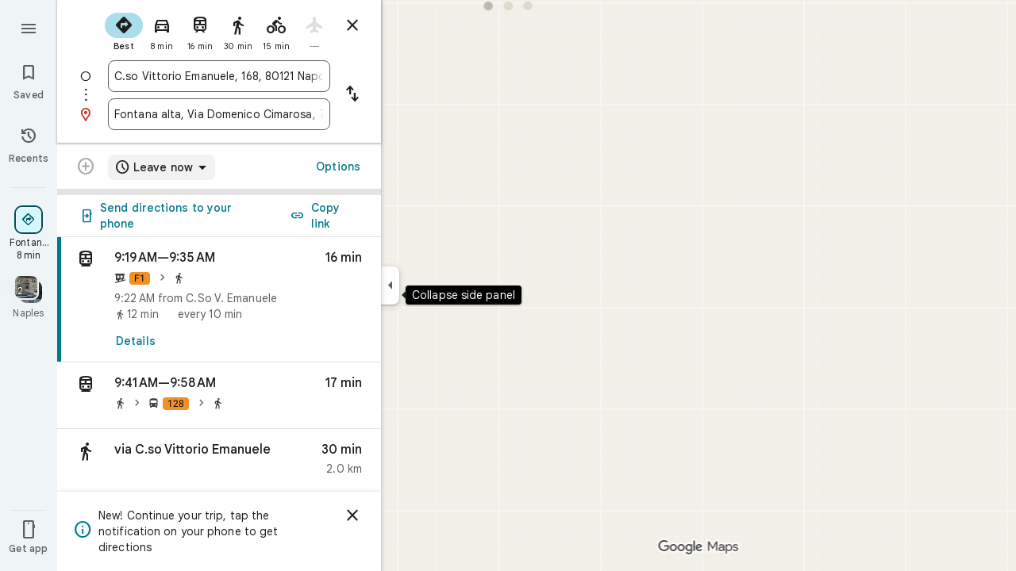

--- FILE ---
content_type: image/svg+xml
request_url: https://maps.gstatic.com/mapfiles/transit/iw2/svg/funicular.svg
body_size: -192
content:
<svg xmlns="http://www.w3.org/2000/svg" x="0px" y="0px" width="88px" height="88px" viewBox="0 0 88 88"><path fill="#3C4043" d="M65.014,59.129v-5.895h6.637V22.267h6.635v-5.529h-5.531v-4.424H8.611v4.424H4.186v5.529h7.743v37.6h11.059 V71.18L5.293,75.906v7l78.521-21.795v-7.002L65.014,59.129z M21.881,43.28V26.69h14.377v16.59H21.881z M52.848,62.975l-17.695,4.963 v-8.066h7.098l3.682-7.09l6.916,0.059V62.975z M61.695,43.28H45.107V26.69h16.588V43.28z"/></svg>